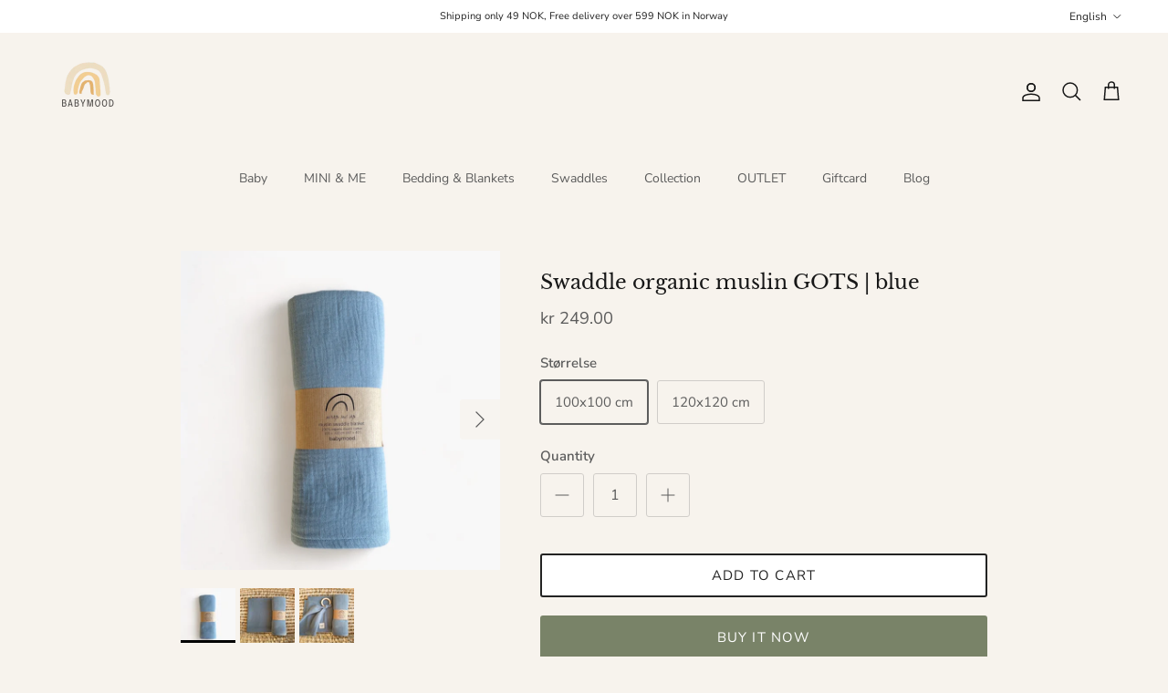

--- FILE ---
content_type: text/javascript
request_url: https://cdn.shopify.com/s/javascripts/currencies.js?v=0.5605040553890495
body_size: 635
content:
var Currency={rates:{USD:1,EUR:1.18566,GBP:1.36891,CAD:.734438,ARS:688074e-9,AUD:.696189,BRL:.190283,CLP:.0011451,CNY:.143856,CYP:.397899,CZK:.0487261,DKK:.15871,EEK:.0706676,HKD:.128018,HUF:.00310909,ISK:.00817651,INR:.0109064,JMD:.00636121,JPY:.00646319,LVL:1.57329,LTL:.320236,MTL:.293496,MXN:.0572574,NZD:.602071,NOK:.103719,PLN:.281334,SGD:.787088,SKK:21.5517,SIT:175.439,ZAR:.061864,KRW:689263e-9,SEK:.112116,CHF:1.29447,TWD:.0316401,UYU:.0263957,MYR:.253518,BSD:1,CRC:.00201306,RON:.232619,PHP:.0169743,AED:.272294,VEB:27335e-15,IDR:595953e-10,TRY:.0230129,THB:.0316995,TTD:.147444,ILS:.322326,SYP:.00904363,XCD:.369357,COP:272151e-9,RUB:.0131051,HRK:.157365,KZT:.00198881,TZS:389018e-9,XPT:2164.46,SAR:.266667,NIO:.0271831,LAK:464275e-10,OMR:2.59624,AMD:.00263022,CDF:467871e-9,KPW:.00111111,SPL:6,KES:.00775218,ZWD:.00276319,KHR:248536e-9,MVR:.0646841,GTQ:.130176,BZD:.491928,BYR:351367e-10,LYD:.159236,DZD:.00772085,BIF:337407e-9,GIP:1.36891,BOB:.144834,XOF:.00180753,STD:477562e-10,NGN:721365e-9,PGK:.235078,ERN:.0666667,MWK:576258e-9,CUP:.0417111,GMD:.0135733,CVE:.0107524,BTN:.0109064,XAF:.00180753,UGX:280899e-9,MAD:.109695,MNT:280316e-9,LSL:.061864,XAG:84.9342,TOP:.42384,SHP:1.36891,RSD:.0101208,HTG:.00762586,MGA:224687e-9,MZN:.0156791,FKP:1.36891,BWP:.076697,HNL:.0378624,PYG:149097e-9,JEP:1.36891,EGP:.0212169,LBP:109826e-10,ANG:.556333,WST:.368897,TVD:.696189,GYD:.00469319,GGP:1.36891,NPR:.00681329,KMF:.00241005,IRR:881687e-12,XPD:1718.45,SRD:.0262609,TMM:57153e-9,SZL:.061864,MOP:.124289,BMD:1,XPF:.00993587,ETB:.00643468,JOD:1.41044,MDL:.059494,MRO:.00250543,YER:.00419583,BAM:.606221,AWG:.558659,PEN:.297818,VEF:27335e-12,SLL:411105e-10,KYD:1.20299,AOA:.00109556,TND:.350959,TJS:.106326,SCR:.0674761,LKR:.00321245,DJF:.00561168,GNF:113984e-9,VUV:.00841605,SDG:.00166675,IMP:1.36891,GEL:.37141,FJD:.453688,DOP:.0159218,XDR:1.37596,MUR:.0220237,MMK:4761e-7,LRD:.00539697,BBD:.5,ZMK:506313e-10,XAU:4865.35,VND:385498e-10,UAH:.0233261,TMT:.285765,IQD:762586e-9,BGN:.606221,KGS:.0114332,RWF:688033e-9,BHD:2.65957,UZS:816741e-10,PKR:.00357164,MKD:.0192474,AFN:.0151783,NAD:.061864,BDT:.00815568,AZN:.588237,SOS:.00172249,QAR:.274725,PAB:1,CUC:1,SVC:.114286,SBD:.124231,ALL:.0122738,BND:.787088,KWD:3.25833,GHS:.0914523,ZMW:.0506313,XBT:82018.5,NTD:.0337206,BYN:.351367,CNH:.143737,MRU:.0250543,STN:.0477562,VES:.0027335,MXV:.502666,VED:.0027335,SLE:.0411105,XCG:.556333,SSP:218606e-9},convert:function(amount,from,to){return amount*this.rates[from]/this.rates[to]}};
//# sourceMappingURL=/s/javascripts/currencies.js.map?v=0.5605040553890495
